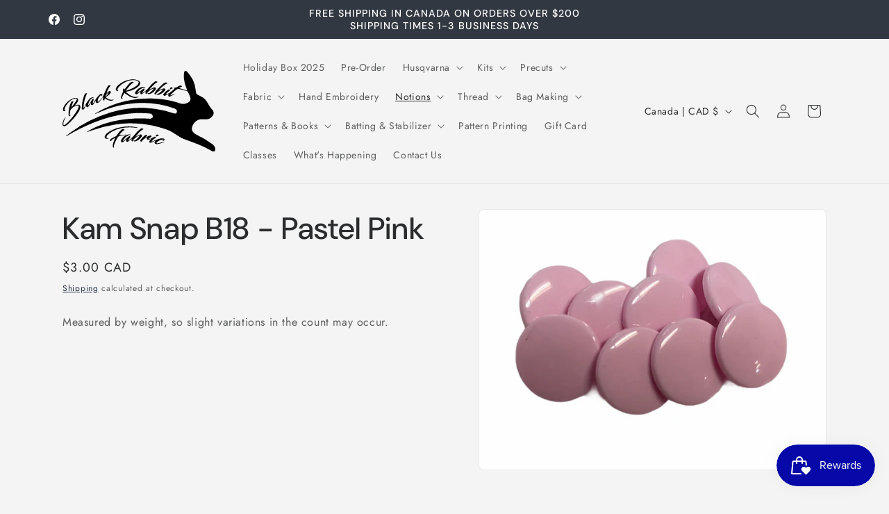

--- FILE ---
content_type: image/svg+xml
request_url: https://blackrabbitfabric.com/cdn/shop/files/black_rabbit_fabrics_logo_no_background.svg?v=1734133860&width=220
body_size: 3497
content:
<svg viewBox="0 0 360 189.12" xmlns="http://www.w3.org/2000/svg" data-name="Layer 1" id="Layer_1"><path d="M8.16,152.46c3.61-2.8,7.15-5.69,10.84-8.37a310.88,310.88,0,0,1,94.74-47,257.27,257.27,0,0,1,38.42-8.29,222.93,222.93,0,0,1,42.18-2.14c8.64.46,17.25,1.51,25.85,2.58a212.84,212.84,0,0,1,41,9.78,21.36,21.36,0,0,0,2.08.58c2.68.61,4.32.12,5.41-1.59,1.42-2.21,1.54-4.89-.12-6.71a12,12,0,0,0-4.3-3.13,197.57,197.57,0,0,0-35.13-9.58,222.63,222.63,0,0,0-46-3.55c-8.43.2-16.81,1-25.18,2A247.11,247.11,0,0,0,105,89.5c-8.84,3.14-17.41,7-26.1,10.6a4.69,4.69,0,0,1-2.54.51,16.61,16.61,0,0,1,1.4-1.14,231.15,231.15,0,0,1,70.65-28.7A264.8,264.8,0,0,1,178,66a253.43,253.43,0,0,1,37.56-1.13,221.39,221.39,0,0,1,51.26,7.91c3.93,1.11,7.72,2.78,11.67,3.78a22.48,22.48,0,0,0,17.13-2.3c5.55-3.17,6.88-6.32,5.23-12.76-1.12-4.37-3.51-8.43-5.48-12.56a3.7,3.7,0,0,0-2.2-1.59c-5.9-1.67-11.82-3.29-17.76-4.79a8.43,8.43,0,0,0-7.71,1.9c-4.91,3.89-9.8,7.78-14.22,12.91,2.68.36,4.4-1.09,6.29-1.84a27.67,27.67,0,0,1,5.83-1.91,10.07,10.07,0,0,1-1.45,1.1c-3.22,1.65-6.42,3.33-9.71,4.83-1.46.66-3.1,1.59-4.63-.11s-.75-3.1.24-4.58c.1-.15.05-.4.11-.92-1.85.93-3.51,1.81-5.22,2.61a36.51,36.51,0,0,1-4,1.64,2.58,2.58,0,0,1-2.89-1,2.2,2.2,0,0,1,0-3,35.49,35.49,0,0,1,11.14-10.16c1.76-1,2.48-.46,4.06,2.41-4.35,1.76-7.45,5-10.11,9.06L247,54a30.11,30.11,0,0,0,10.88-6.92,68.21,68.21,0,0,1,5.93-5c-.07-.68-1.28-1.61-1.09-2.46.42-.4,1.61-.28,1.92-.26A9.68,9.68,0,0,0,271,37.23a23,23,0,0,1,5.15-2.58c2.43-.9,3.42-.42,5.59,2.27a17.28,17.28,0,0,0-7.18,3.24l19.6,6.12c-.68-1.82-1.22-3.38-1.85-4.91a83.29,83.29,0,0,1-6-21.5A47.08,47.08,0,0,1,286.54,4a7.93,7.93,0,0,1,1-2.65,2.66,2.66,0,0,1,3.79-1,9.37,9.37,0,0,1,2.84,2.18c5.33,6.55,10.55,13.17,14.07,21a67.4,67.4,0,0,1,5.36,20.52c.22,2,.46,4.06.7,6.1a6.87,6.87,0,0,0,3.29,5A39.28,39.28,0,0,0,324.54,59c8.36,3.23,13.9,9.27,18,17a64.52,64.52,0,0,0,10,14.53c5.05,5.36,4.71,10.9-.27,16.38a18.76,18.76,0,0,1-14.38,6.46c-2.77,0-5.55,0-8.32-.19-13-1-21.82,9.38-24.32,18.75A12.19,12.19,0,0,0,308.35,144a23.45,23.45,0,0,0,7.27,5.27,202.65,202.65,0,0,1,37.28,22c3.27,2.46,5.92,5.32,6.77,9.48a9,9,0,0,1-.39,6,3.58,3.58,0,0,1-4.76,2,12.59,12.59,0,0,1-2.62-1.18c-14.41-8.69-29.92-15-45.64-20.84-7.11-2.64-14.33-5-21.38-7.8a70,70,0,0,1-10.22-5.34c-5.77-3.5-11.34-7.33-17.13-10.79a53.92,53.92,0,0,0-9.74-4.7c-16.17-5.61-32.6-10.28-49.6-12.6-6.55-.9-13.13-1.74-19.73-2.13-8.05-.49-16.14-.75-24.2-.62a233.17,233.17,0,0,0-29.11,2.6A307.51,307.51,0,0,0,68.8,139.38c-3.86,1.32-7.68,2.76-11.8,3.86a17.73,17.73,0,0,1,1.67-1.36C72.86,133,88.25,126.76,104.24,122a237.89,237.89,0,0,1,30.58-7c7-1.12,14.09-1.74,21.15-2.51a269.68,269.68,0,0,1,35.38-1.25c4.58.1,9.15.42,13.72.66a8.88,8.88,0,0,0,5.52-1.39,4.23,4.23,0,0,0,1.9-5.3,7.46,7.46,0,0,0-7-5.43,245.41,245.41,0,0,0-37.95-.65c-32.85,2-64.37,10-94.88,22.14A448.81,448.81,0,0,0,9.62,152.55a7.57,7.57,0,0,1-1,.43Z"></path><path d="M2.88,127a10.94,10.94,0,0,0,5.49-2.84c6.11-5,11.11-11,16-17.12A93.53,93.53,0,0,0,35.89,90,28.42,28.42,0,0,0,38,84.25c.64-2.55-.46-3.84-3.05-3.35a43.44,43.44,0,0,0-6.81,2.25,13.67,13.67,0,0,0-1.85,1.13c-4.66,2.72-8.27,6.1-8.49,12a65.72,65.72,0,0,1-1.29,8c.37.26,1.72-1.16,2.18-1a3.4,3.4,0,0,1-2.24,3.19c-1.74-.39-2-1.72-2.07-3.06a61.74,61.74,0,0,1,5.32-28.84c1.43-3.11,2.33-3.46,6.29-3.16a32.82,32.82,0,0,0-4.89,14.17c3.68-5,7.38-10.07,11-15.14a10.52,10.52,0,0,0,1.21-2.61c.86-2.43-.18-3.83-2.74-3.35a27.45,27.45,0,0,0-6.53,2c-5.83,2.7-10.22,7.15-14,12.25A29.81,29.81,0,0,0,5,88.27c-.75,2.63-.61,2.93,2,4.56a3.56,3.56,0,0,1-4.29.92c-1.32-.62-1.87-2.36-1.58-4.42a19.82,19.82,0,0,1,3.12-8A44.72,44.72,0,0,1,24.54,64.5a15.31,15.31,0,0,1,7.4-1.3c3.93.29,5.78,3,4.72,6.73a19,19,0,0,1-4.45,7.35c-1.12,1.26-2.29,2.46-3.72,4,1.93-.64,3.47-1.22,5.06-1.64,2.5-.67,5.14-1.1,7.16.92s1.57,4.61.88,7.15A36.41,36.41,0,0,1,36.1,98.62C29.42,108.45,21.29,117,12.55,125a22.63,22.63,0,0,1-6,3.9C2.84,130.53,0,128.52,0,124.49c0-4.35,2-8.15,3.78-12a14.79,14.79,0,0,1,3.44-4.64c-.32.83-.62,1.67-1,2.47C4.48,114.2,2.73,118,2,122.23A6,6,0,0,0,2.88,127Z"></path><path d="M149.15,49c5.36,5.13,10.71,9.14,17.3,11.2,4.43,1.39,6.86,1.24,13.41-.31-2.38,2.5-7.52,4.16-11.7,3.21A41.11,41.11,0,0,1,158,59.71c-4.22-2.25-8-5.25-12.28-8.11l-6,11.09,2.47,1.12a10.88,10.88,0,0,1-2.1,1.19c-1.48.41-2.45-.2-2.51-1.67a9.17,9.17,0,0,1,.46-3.54c1.23-3.26,2.6-6.47,4-9.66.58-1.31,1.37-2.42.63-4-1-2.06-.57-4,1.51-5.06.82,2.26,1.29,2.22,1.64,2.08.16-.06.39-.06.48-.18,3.49-4.3,6.9-8.67,10.5-12.87a20.51,20.51,0,0,1,4.49-3.61c2.08-1.35,3.51-1.3,6.74-.11C160.1,31.51,154.79,38.81,149,46.7c9.79-2.7,18.2-6.37,25.65-12.08a20.05,20.05,0,0,0,3.32-3.32c2.56-3.19,2-6.2-1.75-7.93a21,21,0,0,0-7.26-1.86c-9-.57-17.08,2.39-24.69,6.85a44.27,44.27,0,0,0-11,8.73A25.21,25.21,0,0,0,131,39.92c-2,3.09-1.88,4.17.64,7.07a4.51,4.51,0,0,1-6.1-5.57,17.28,17.28,0,0,1,5.28-7.65,56.19,56.19,0,0,1,28.41-13.31,33.24,33.24,0,0,1,13.62.13,25,25,0,0,1,6.06,2.26c3.49,1.89,6,6.4,2,11.33a33.12,33.12,0,0,1-10.53,8.11A62.58,62.58,0,0,1,149.15,49Z"></path><path d="M95.05,61.45c-2.64,3.57-5.22,7.18-8,10.66A10.55,10.55,0,0,1,84,74.53c-3.24,1.83-5.7.46-5.89-3.19,0-.56,0-1.12,0-2.28-1.19,2.07-2.06,3.63-3,5.17a46.51,46.51,0,0,1-2.52,4C71.18,80.06,70,80.6,68.64,80c-1.76-.77-1.85-2.36-1.73-4,0-.45.13-.9.29-2-2.24,3.56-4.13,6.61-6.07,9.64-.69,1.08-1.64,1.82-3,1.34a3.14,3.14,0,0,1-2.44-2.82,7.35,7.35,0,0,0-.38-2.5c-.53,1.2-1,2.4-1.59,3.58C52.8,85.17,52,87,50.94,88.81,50.28,90,49.39,91,47.74,90.5s-2.32-1-2.25-3.16a105.34,105.34,0,0,1,.85-11.51A78.17,78.17,0,0,1,51.23,57a12.61,12.61,0,0,1,1.53-2.85,4.08,4.08,0,0,1,5.09-1.34c-4.63,8.23-8.6,24.5-8.31,34.24a14.68,14.68,0,0,0,1.57-1.93A47.66,47.66,0,0,0,54,79.68c2-4.94,5.35-8.93,8.56-13a14.17,14.17,0,0,1,7.14-4.74c2.41-.72,3.46,0,4,2.25-2-1.58-2.3-1.79-4.14-.37a24.27,24.27,0,0,0-9.48,17.85c4.54-5.28,7.21-11,10.77-16.37l3.06,1.28C72.67,70,71.27,73,71.07,77c3.18-3.38,4.73-7.16,7-10.43A114.63,114.63,0,0,1,85.7,57a12.42,12.42,0,0,1,4.22-2.7,4.14,4.14,0,0,1,2.73.08,1.69,1.69,0,0,1,1,2.6,8.82,8.82,0,0,1-2.31,2.93c.09-1.18.17-2.36.26-3.64-5.43,2.94-9.82,11.35-8.53,16.36,2.71-1.07,4.5-3.18,6.3-5.25S93,63.15,94.74,61A1.88,1.88,0,0,1,95.05,61.45Z"></path><path d="M166.6,162.57a7.75,7.75,0,0,0-1.21,1.22,7.34,7.34,0,0,0-.57,1.62c-2.77-1.74-2.77-1.74-1.22-7.13a23.11,23.11,0,0,0-3.76,2.89c-1.58,1.31-3.17,2.61-4.79,3.84-1.22.93-2.53,1.45-4,.4s-1.27-2.44-.66-3.88c.27-.63.48-1.28.9-2.44-3.78,3.15-6.66,6.61-10.69,8.42-3.38-2.16-3.88-3.15-2.17-6.16,4.09-7.2,10-11.94,18.53-12.76a6.18,6.18,0,0,1,2.5.22c1.3.45,2.45,1.16,1.82,3.19-1.49-2.7-3.78-2.24-5.68-1.25a33.81,33.81,0,0,0-7.75,5.17c-2.32,2.19-4,5.06-5.95,7.62l.49.59c.4-.22.82-.42,1.21-.67a15.14,15.14,0,0,0,1.48-1q4.89-4,9.76-8c.47-.38.9-.81,1.39-1.15,1.86-1.29,2.18-1.19,3.9,1.12-1.95,2.67-3.9,5.37-5.86,8.06l.44.53c.76-.44,1.56-.82,2.28-1.33a63.51,63.51,0,0,0,14.47-14,50.36,50.36,0,0,1,12.38-12.07c3-1.94,4.11-1.79,7,.55-8,4.11-13.64,10.84-18.93,18.1.64-.32,1.28-.63,1.9-1,2.43-1.32,4.82-2.7,7.29-3.94a6.63,6.63,0,0,1,2.78-.65c2.7-.05,4.23,2.43,2.77,4.67a26.89,26.89,0,0,1-13.8,11.16c-3.15,1.09-4.9.43-6.38-2,2,1.17,3.68.48,5.35-.67a41,41,0,0,0,10.16-10.1c.07-.11-.07-.38-.17-.88a35.28,35.28,0,0,0-11.67,7C168.78,159.18,167,160.34,166.6,162.57Z"></path><path d="M199.52,51.91l-2,2.64c-2.43-1.84-2.43-1.84-.59-7.24-1.31,1-2.19,1.64-3.09,2.28-2.16,1.53-4.31,3.07-6.5,4.54a2.34,2.34,0,0,1-3-.08,2.6,2.6,0,0,1-.92-3.21c.29-.75.61-1.5,1.15-2.8-3.26,2.34-6,4.42-8.85,6.32-1.71,1.14-3.25.7-4.2-1.1a3.74,3.74,0,0,1-.33-2.37,7.44,7.44,0,0,1,1.23-2.59,25.35,25.35,0,0,1,16.8-10.92c3.09-.55,4.81.37,6,3-1-.49-2-1.28-3-1.36a8,8,0,0,0-3.48.75,27,27,0,0,0-12.4,10.67,1.75,1.75,0,0,0-.17.69c0,.09.11.18.3.47a77.47,77.47,0,0,0,10.9-7.41c.77-.59,1.46-1.27,2.26-1.81,2.09-1.41,2.43-1.29,4.07,1.11q-3.06,3.77-6.12,7.49l.47.58a17.7,17.7,0,0,0,2-1c5.35-3.5,10.31-7.37,14.26-12.57A57.15,57.15,0,0,1,217,25.65c2.85-2,3.72-1.9,6.83.4-7.82,4.53-13.64,11.1-19.67,18.49,3.32-1.84,6-3.4,8.71-4.78a15.19,15.19,0,0,1,3.76-1.16c1.49-.29,2.51.57,3.29,1.75s.3,2.1-.33,3c-3.58,5.23-8.2,9.13-14.39,10.88-2.7.77-3.74.28-5.38-2a6,6,0,0,0,5.46-1,38.39,38.39,0,0,0,10.59-10.57,33.24,33.24,0,0,0-13.54,7.69A26.65,26.65,0,0,0,199.52,51.91Z"></path><path d="M94.74,61c2.9-6.44,5.74-12.9,8.73-19.3A38,38,0,0,1,107,35.83c1.88-2.64,2.92-2.83,6.66-1.7-5.31,5.49-8.13,12.26-10.29,19.51.79-.94,1.52-1.92,2.38-2.79a28.39,28.39,0,0,1,3.2-2.91c1.75-1.3,2.91-1.24,4.14,0,1,1,1.14,2.15,0,3.93a25.6,25.6,0,0,1-8.36,7.84c-.92.53-1.88,1-2.86,1.5,5.7,6.24,12.58,8.08,19.42,5.3a9,9,0,0,1-9,3.15,35.63,35.63,0,0,1-6.54-2c-2.1-.86-4-2.1-6.37-3.34l-1,5.18c-2.75-.62-3.29-1.26-3.09-3.65.12-1.48,1-3-.09-4.43A1.88,1.88,0,0,0,94.74,61Zm14-10.56c-4,2.75-7.11,6.87-7.63,9.78C104.84,58,106.75,54.51,108.76,50.46Z"></path><path d="M220.9,53.24a8.84,8.84,0,0,0-1.29,1.14,4.62,4.62,0,0,0-.47,1.34c-2.71-1.38-3.08-2-1.77-4.3a33.77,33.77,0,0,1,4.9-7.09c4.6-4.75,9.46-9.25,14.33-13.72a19.24,19.24,0,0,1,4.58-2.85c2.67-1.31,3.86-.88,6.18,2-3.53.22-6,2.34-8.49,4.35-4,3.23-8.09,6.41-11.9,11.06,1.3-.36,1.9-.46,2.45-.69,2.43-1,4.8-2.23,7.3-3,3.33-1,3.42-.89,5.79,2.31a10.48,10.48,0,0,1-1.14,2.4,27.59,27.59,0,0,1-14.07,9.61,5.68,5.68,0,0,1-4.87-.42c-.7-.46-1.06-1.44-1.58-2.19a4.23,4.23,0,0,0,4.14.42A33.45,33.45,0,0,0,237.3,43.54c-6.23,1.36-11.75,4-16.1,8.69C221,52.46,221,52.9,220.9,53.24Z"></path><path d="M120.57,177.33l1.77.84c-.56.5-1,1.23-1.56,1.33s-1.68-.33-1.76-.7a14.43,14.43,0,0,1-.54-4.9,49.93,49.93,0,0,1,4.35-14.1c.37-.84.7-1.7,1.29-3.15-4.36,2.08-7.86,4.15-10.08,7.87-2.48-1.59-2.73-2.27-1.23-4.09a9.66,9.66,0,0,1,2.71-2.35,80.93,80.93,0,0,1,8.37-4.22,8,8,0,0,0,4.29-3.56,49.11,49.11,0,0,1,9.68-11.63,13.3,13.3,0,0,1,2.57-2c2.28-1.26,3.74-.83,5.82,1.51-5.8,2.47-9.14,7.42-12.9,12.5,4-.41,15.58-1.71,15.75-1.66a.37.37,0,0,1,.16.63c-.69.25-6,1.1-6.74,1.25-2.7.56-5.42,1.07-8.13,1.6a6.59,6.59,0,0,0-4.74,3.46C125.82,162.67,122.12,169.41,120.57,177.33Z"></path><path d="M177.65,133.52c-2.82-.3-5.64-.61-8.46-.88-17.86-1.69-35.11.27-51.22,8.74a41.71,41.71,0,0,0-11.08,8,24.8,24.8,0,0,0-1.69,1.87c-1,1.36-2.17,2.83-1.4,4.6s2.56,1.52,4.1,1.66l1.51.1c-2.32,1.6-6.2,1.8-8.23.48a4,4,0,0,1-1.61-4.75,15.49,15.49,0,0,1,3.25-5.5,47.34,47.34,0,0,1,8.57-6.55,80.46,80.46,0,0,1,29.58-10,108.68,108.68,0,0,1,14.73-1.24,88,88,0,0,1,19,2,31,31,0,0,1,3,1Z"></path><path d="M209.23,159c-1.82.56-3.63,1.17-5.47,1.67a7.79,7.79,0,0,1-2.81.38,2.48,2.48,0,0,1-1.83-4,15.8,15.8,0,0,1,1.1-1.49c-4.64.58-10.66,4.9-14.46,10.37-2.63-1.14-3-2-1.82-4.15,2-3.76,8.31-10,12.84-12.5l3,2.49L195,155.38l.29.52c2.12-1,4.22-2,6.35-3a34.61,34.61,0,0,1,4-1.54c2.43-.72,2.45-.67,4.34,2.09-2.31,2.11-5.63,3.05-7.78,6.34l7.05-1.75Z"></path><path d="M219.87,161.64c5.48-2.06,10.86-4.52,17-3.62a5.88,5.88,0,0,1,1.75.39c1.12.55,2.2,1.41,1.92,2.74a3.91,3.91,0,0,1-1.82,2,18.7,18.7,0,0,1-3.43,1.18l3.07-3.32c-5.41-1.06-13.83,2.69-17.24,7.55,1,1.14,2.22,1.14,3.54.85l13-2.9a2.94,2.94,0,0,1,2.25.22c-2,.68-4,1.46-6,2-3.12.89-6.25,1.78-9.43,2.39a11.06,11.06,0,0,1-4.65-.16c-3-.76-3.78-3.34-2-5.82.64-.87,1.4-1.64,2.1-2.46C220.64,162.3,220.51,162,219.87,161.64Z"></path><path d="M219.87,161.64c.64.32.77.66.06,1.05-3.23,1.52-6.45,3.07-9.7,4.55a8,8,0,0,1-3,.93,4.19,4.19,0,0,1-2.44-1.1,1.76,1.76,0,0,1-.14-2.59c1.5-1.85,3.08-3.63,4.63-5.44l0-1c2.07-1.17,4.13-2.35,6.2-3.5,2.48-1.38,3.3-1,4.79,2.31-4.53,1.39-7.54,4.78-11,8.23,1.85.58,3-.4,4.28-.84C215.71,163.48,217.78,162.52,219.87,161.64Z"></path><path d="M227,151.28c-1.95.78-3.67,1.54-5.44,2.14a1.67,1.67,0,0,1-1.51-.33,1.77,1.77,0,0,1-.09-1.56C221.73,148,224.52,147.89,227,151.28Z"></path><path d="M259.48,41c-2.93.61-4.58,3-6.22,2.31-.7-.73.16-3.93,2.32-4.85C257.05,37.82,259.36,39.4,259.48,41Z"></path></svg>